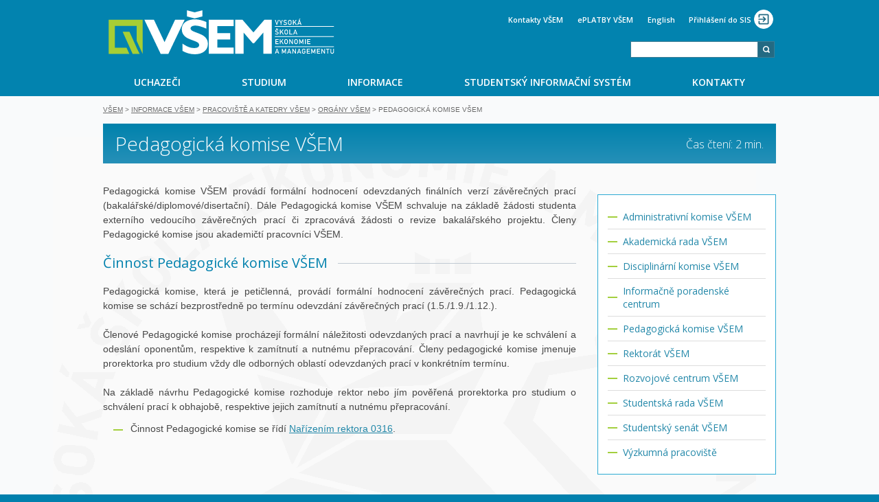

--- FILE ---
content_type: text/html; charset=UTF-8
request_url: https://www.vsem.cz/pedagogicka-komise-vsem.html
body_size: 10133
content:
<!doctype html>
<html lang="cs" class="web-vsem">
<head>
<base href="https://www.vsem.cz/">
<title>Pedagogická komise VŠEM - VŠEM</title>
<meta charset="UTF-8">
<meta name="description" content="">
<meta name="robots" content="index,follow">
<meta name="viewport" content="width=device-width, initial-scale=1">
<link rel="canonical" href="https://www.vsem.cz/pedagogicka-komise-vsem.html"><link rel="stylesheet" crossorigin="anonymous" href="/assets/imatic/vsem-design/vendor.bdd4f90eb591dc1250b5fa0d34d360f5.css"/><link rel="stylesheet" crossorigin="anonymous" href="/assets/imatic/vsem-design/vsem.3246307ec4fd310639eb98107264244c.css"/><link rel="stylesheet" href="/bundles/contaocookiebar/styles/cookiebar_default.css"/><link rel="stylesheet" href="/bundles/contaocookiebar/styles/cookiebar_simple.css"/><!--[if lte IE 9]><link rel="stylesheet" href="/assets/imatic/vsem-design/oldie.94179511e388b398f7e7da45b72e2d4c.css" /><![endif]-->
<script src='https://js.sentry-cdn.com/ac168f0d3439492ea9c56914303f34b8.min.js' crossorigin="anonymous"></script>
<script>Sentry.onLoad(function(){Sentry.init({release:"c87a63e8af95a4a250b91fb6b8ec3b7254c3285b",environment:"prod",ignoreErrors:["ContaoCookiebar","Non-Error exception captured with keys: currentTarget, isTrusted, target, type","Script error"]})})</script>
<script crossorigin="anonymous" src="/assets/imatic/vsem-design/vendor.02bf53922ca447766ac9.js"></script><script crossorigin="anonymous" defer src="/assets/imatic/vsem-design/vsem.02bf53922ca447766ac9.js"></script> <script>
    WebFontConfig = {
        google: {
            families: ['Open Sans:300,400,600,700:latin-ext']
        }
    };
</script>
<script async src="https://ajax.googleapis.com/ajax/libs/webfont/1.6.26/webfont.js"></script>
        <![if !IE 6]>
<script>
function googleTranslateElementInit() {
  new google.translate.TranslateElement({
    pageLanguage: 'cs',
    floatPosition: google.translate.TranslateElement.FloatPosition.TOP_RIGHT
  });
}
</script>
<script src="//translate.google.com/translate_a/element.js?cb=googleTranslateElementInit"></script>
<![endif]>
<!-- Smartsupp Live Chat script -->
<script type="text/javascript">
var _smartsupp = _smartsupp || {};
_smartsupp.key = '6716f604fa272635d54bed48c9c3cf84806a1a87';
window.smartsupp||(function(d) {
    var s,c,o=smartsupp=function(){ o._.push(arguments)};o._=[];
    s=d.getElementsByTagName('script')[0];c=d.createElement('script');
    c.type='text/javascript';c.charset='utf-8';c.async=true;
    c.src='https://www.smartsuppchat.com/loader.js?';s.parentNode.insertBefore(c,s);
})(document);
</script>
<link rel="shortcut icon" href="favicon.ico">
</head>

<body  class="pagetype-regular page-pedagogicka-komise-vsem lang-cs web-vsem">

<div id="wrapper">
    


<header class="vsem-header">
    <div class="vsem-header-branding">
        <button class="vsem-header-toggle-button">
    <svg width="32px" height="32px" viewBox="0 0 32 32" version="1.1" xmlns="http://www.w3.org/2000/svg" xmlns:xlink="http://www.w3.org/1999/xlink">
    <g class="icon" fill="currentColor">
        <rect class="line1" x="4" y="8" width="24" height="2.67"></rect>
        <rect class="line2" x="4" y="14.67" width="24" height="2.67"></rect>
        <rect class="line3" x="4" y="21.33" width="24" height="2.67"></rect>
    </g>
</svg>

</button>
        <div class="vsem-header-logo-container">
                                
    <a class="vsem-header-logo logo-vsem logo-prod"
       href="/"
       target="_self"
    >
        <h1>VŠEM - Vysoká škola ekonomie a managementu</h1>
    </a>


                    </div>
        <div class="vsem-header-branding-container">
                            <div class="vsem-header-sidemenu-top">
                                                                                                                                                                                                                                            <ul class="vsem-header-top-menu">
            <li class="vsem-header-top-menu-item">
                            <a href="/kontakty.html"
                   target="_self"
                   class="vsem-header-top-menu-link"
                >
                    Kontakty VŠEM
                </a>
                    </li>
            <li class="vsem-header-top-menu-item">
                            <a href="https://www.eshopvsem.cz/"
                   target="_blank"
                   class="vsem-header-top-menu-link"
                >
                    ePLATBY VŠEM
                </a>
                    </li>
            <li class="vsem-header-top-menu-item">
                            <a href="//en.vsem.cz/vsem-en.html"
                   target="_self"
                   class="vsem-header-top-menu-link"
                >
                    English
                </a>
                    </li>
    </ul>
                                                                            
    <div class="vsem-auth"
    >
        <a class="vsem-auth-widget"
           href="https://auth.vsem.cz/login?continue=https%3A%2F%2Fwww.vsem.cz%2Fpedagogicka-komise-vsem.html"
        >
            <span class="vsem-auth-link"

            >
                Přihlášení do SIS
            </span>
            <div class="vsem-auth-profile-button">
                <svg width="32px" height="32px" viewBox="0 0 32 32" version="1.1" xmlns="http://www.w3.org/2000/svg"
                     xmlns:xlink="http://www.w3.org/1999/xlink">
                    <g stroke="none" stroke-width="1" fill="none" fill-rule="evenodd">
                        <g fill-rule="nonzero" fill="#236a83">
                            <g transform="translate(6.000000, 6.000000)">
                                <path d="M17.7777778,0 L2.22222222,0 C0.988888889,0 0,0.988888889 0,2.22222222 L0,6.66666667 L2.22222222,6.66666667 L2.22222222,2.22222222 L17.7777778,2.22222222 L17.7777778,17.7777778 L2.22222222,17.7777778 L2.22222222,13.3333333 L0,13.3333333 L0,17.7777778 C0,19.0050772 0.994922778,20 2.22222222,20 L17.7777778,20 C19.0050772,20 20,19.0050772 20,17.7777778 L20,2.22222222 C20,0.988888889 19,0 17.7777778,0 L17.7777778,0 Z M7.86666667,13.9777778 L9.44444444,15.5555556 L15,10 L9.44444444,4.44444444 L7.86666667,6.01111111 L10.7444444,8.88888889 L0,8.88888889 L0,11.1111111 L10.7444444,11.1111111 L7.86666667,13.9777778 Z"></path>
                            </g>
                        </g>
                    </g>
                </svg>
            </div>
        </a>
    </div>

                                                            </div>
                <div class="vsem-header-sidemenu-bottom">
                                                                        <ul class="vsem-header-bottom-menu">
            <li class="vsem-header-bottom-menu-item">
                            
<!-- indexer::stop -->
<div class=" block">

        
  <div class="mod_form ce_form tableform block">
    <form action="//www.campusvsem.cz/vysledek-hledani.html" method="GET" enctype="application/x-www-form-urlencoded" class="hledat">
    <div class="formbody">
      <table>
        <tr>
          <td>
          </td>
          <td>
            <input type="text" name="keywords" id="ctrl_4" class="text searchBox" value="">
            <input type="submit" id="ctrl_4_submit" class="submit" value="">
          </td>
        </tr>
      </table>
    </div>
  </form>
</div>

</div>
<!-- indexer::continue -->

                    </li>
    </ul>
                                                            </div>
                    </div>
    </div>
    <div class="vsem-header-menubar">
        <div class="vsem-header-menubar-content">
                                            <nav class="vsem-main-menu" role="navigation">
            <a class="vsem-main-menu-lang-switch vsem-main-menu-lang-switch--locale-en"
           href="//en.vsem.cz/vsem-en.html",
           title="English"
        >
            English
        </a>
                <ul class="vsem-main-menu-extra-links">
                            <li class="vsem-main-menu-extra-links-item">
                                            <a href="/kontakty.html"
                           target="_self"
                           title="Kontakty VŠEM"
                           class="vsem-main-menu-extra-links-link"
                        >
                            Kontakty VŠEM
                        </a>
                                    </li>
                            <li class="vsem-main-menu-extra-links-item">
                                            <a href="https://www.eshopvsem.cz/"
                           target="_blank"
                           title="ePLATBY VŠEM"
                           class="vsem-main-menu-extra-links-link"
                        >
                            ePLATBY VŠEM
                        </a>
                                    </li>
                            <li class="vsem-main-menu-extra-links-item">
                                            
<!-- indexer::stop -->
<div class=" block">

        
  <div class="mod_form ce_form tableform block">
    <form action="//www.campusvsem.cz/vysledek-hledani.html" method="GET" enctype="application/x-www-form-urlencoded" class="hledat">
    <div class="formbody">
      <table>
        <tr>
          <td>
          </td>
          <td>
            <input type="text" name="keywords" id="ctrl_4" class="text searchBox" value="">
            <input type="submit" id="ctrl_4_submit" class="submit" value="">
          </td>
        </tr>
      </table>
    </div>
  </form>
</div>

</div>
<!-- indexer::continue -->

                                    </li>
                    </ul>
        <ul class="vsem-main-menu-list" role="menu">
                                <li class="vsem-main-menu-item"
                role="menuitem"
                aria-haspopup="true"            >
                <a href="/obsah-a-podminky-pr.html"
                   target="_self"
                   title="UCHAZEČI"
                   class="vsem-main-menu-link"
                >
                    UCHAZEČI
                </a>
                                    <ul class="vsem-main-menu-submenu" aria-hidden="true" role="menu">
            <li class="vsem-main-menu-submenu-item" role="menuitem">
            <a href="/dny-otevrenych-dveri.html"
               target="_self"
               title="Dny otevřených dveří"
               tabindex="-1"
               class="vsem-main-menu-submenu-link"
            >
                Dny otevřených dveří
            </a>
        </li>
            <li class="vsem-main-menu-submenu-item" role="menuitem">
            <a href="/obsah-a-podminky-pr.html"
               target="_self"
               title="ePřihláška / Přijímací řízení"
               tabindex="-1"
               class="vsem-main-menu-submenu-link"
            >
                ePřihláška / Přijímací řízení
            </a>
        </li>
            <li class="vsem-main-menu-submenu-item" role="menuitem">
            <a href="/uznavani-predmetu.html"
               target="_self"
               title="Přestupy z jiných VŠ / VOŠ"
               tabindex="-1"
               class="vsem-main-menu-submenu-link"
            >
                Přestupy z jiných VŠ / VOŠ
            </a>
        </li>
            <li class="vsem-main-menu-submenu-item" role="menuitem">
            <a href="/proc-studovat-vsem.html"
               target="_self"
               title="Proč studovat VŠEM?"
               tabindex="-1"
               class="vsem-main-menu-submenu-link"
            >
                Proč studovat VŠEM?
            </a>
        </li>
            <li class="vsem-main-menu-submenu-item" role="menuitem">
            <a href="/pruvodci-studiem-vsem.html"
               target="_self"
               title="Průvodci studiem VŠEM"
               tabindex="-1"
               class="vsem-main-menu-submenu-link"
            >
                Průvodci studiem VŠEM
            </a>
        </li>
            <li class="vsem-main-menu-submenu-item" role="menuitem">
            <a href="/zahajeni-studia-na-vsem.html"
               target="_self"
               title="Zahájení studia"
               tabindex="-1"
               class="vsem-main-menu-submenu-link"
            >
                Zahájení studia
            </a>
        </li>
    </ul>
                            </li>
                                <li class="vsem-main-menu-item"
                role="menuitem"
                aria-haspopup="true"            >
                <a href="/studium-vsem.html"
                   target="_self"
                   title="STUDIUM"
                   class="vsem-main-menu-link"
                >
                    STUDIUM
                </a>
                                    <ul class="vsem-main-menu-submenu" aria-hidden="true" role="menu">
            <li class="vsem-main-menu-submenu-item" role="menuitem">
            <a href="/studium-vsem.html"
               target="_self"
               title="Studijní programy"
               tabindex="-1"
               class="vsem-main-menu-submenu-link"
            >
                Studijní programy
            </a>
        </li>
            <li class="vsem-main-menu-submenu-item" role="menuitem">
            <a href="/forma-a-prubeh-studia.html"
               target="_self"
               title="Forma a průběh studia"
               tabindex="-1"
               class="vsem-main-menu-submenu-link"
            >
                Forma a průběh studia
            </a>
        </li>
            <li class="vsem-main-menu-submenu-item" role="menuitem">
            <a href="/skolne-vsem-3349/skolne-vsem.html"
               target="_self"
               title="Školné VŠEM"
               tabindex="-1"
               class="vsem-main-menu-submenu-link"
            >
                Školné VŠEM
            </a>
        </li>
            <li class="vsem-main-menu-submenu-item" role="menuitem">
            <a href="/stipendia-vsem.html"
               target="_self"
               title="Stipendia VŠEM"
               tabindex="-1"
               class="vsem-main-menu-submenu-link"
            >
                Stipendia VŠEM
            </a>
        </li>
    </ul>
                            </li>
                                <li class="vsem-main-menu-item"
                role="menuitem"
                aria-haspopup="true"            >
                <a href="/informace-vsem.html"
                   target="_self"
                   title="INFORMACE"
                   class="vsem-main-menu-link"
                >
                    INFORMACE
                </a>
                                    <ul class="vsem-main-menu-submenu" aria-hidden="true" role="menu">
            <li class="vsem-main-menu-submenu-item" role="menuitem">
            <a href="/pokyny-vsem.html"
               target="_self"
               title="Administrace studia"
               tabindex="-1"
               class="vsem-main-menu-submenu-link"
            >
                Administrace studia
            </a>
        </li>
            <li class="vsem-main-menu-submenu-item" role="menuitem">
            <a href="/akreditace-vsem.html"
               target="_self"
               title="Akreditace VŠEM"
               tabindex="-1"
               class="vsem-main-menu-submenu-link"
            >
                Akreditace VŠEM
            </a>
        </li>
            <li class="vsem-main-menu-submenu-item" role="menuitem">
            <a href="/harmonogram-akci-vsem.html"
               target="_self"
               title="Harmonogram akcí"
               tabindex="-1"
               class="vsem-main-menu-submenu-link"
            >
                Harmonogram akcí
            </a>
        </li>
            <li class="vsem-main-menu-submenu-item" role="menuitem">
            <a href="/informace-vsem/pracoviste-a-katedry-vsem.html"
               target="_self"
               title="Pracoviště a katedry VŠEM"
               tabindex="-1"
               class="vsem-main-menu-submenu-link"
            >
                Pracoviště a katedry VŠEM
            </a>
        </li>
            <li class="vsem-main-menu-submenu-item" role="menuitem">
            <a href="/prostory-vsem.html"
               target="_self"
               title="Prostory VŠEM"
               tabindex="-1"
               class="vsem-main-menu-submenu-link"
            >
                Prostory VŠEM
            </a>
        </li>
            <li class="vsem-main-menu-submenu-item" role="menuitem">
            <a href="/vnitrni-predpisy-vsem.html"
               target="_self"
               title="Vnitřní předpisy VŠEM"
               tabindex="-1"
               class="vsem-main-menu-submenu-link"
            >
                Vnitřní předpisy VŠEM
            </a>
        </li>
            <li class="vsem-main-menu-submenu-item" role="menuitem">
            <a href="/vyzkum-a-projekty.html"
               target="_self"
               title="Výzkum a projekty"
               tabindex="-1"
               class="vsem-main-menu-submenu-link"
            >
                Výzkum a projekty
            </a>
        </li>
            <li class="vsem-main-menu-submenu-item" role="menuitem">
            <a href="/videozaznamy-prednasek.html"
               target="_self"
               title="Záznamy přednášek"
               tabindex="-1"
               class="vsem-main-menu-submenu-link"
            >
                Záznamy přednášek
            </a>
        </li>
    </ul>
                            </li>
                                <li class="vsem-main-menu-item"
                role="menuitem"
                aria-haspopup="true"            >
                <a href="/sis-vsem.html"
                   target="_self"
                   title="STUDENTSKÝ INFORMAČNÍ SYSTÉM"
                   class="vsem-main-menu-link"
                >
                    STUDENTSKÝ INFORMAČNÍ SYSTÉM
                </a>
                                    <ul class="vsem-main-menu-submenu" aria-hidden="true" role="menu">
            <li class="vsem-main-menu-submenu-item" role="menuitem">
            <a href="/e-aplikace-vsem.html"
               target="_self"
               title="eAplikace VŠEM"
               tabindex="-1"
               class="vsem-main-menu-submenu-link"
            >
                eAplikace VŠEM
            </a>
        </li>
            <li class="vsem-main-menu-submenu-item" role="menuitem">
            <a href="https://sis.vsem.cz/sis/vysoka-skola/infosystem-sis/e-index/"
               target="_self"
               title="eIndex studenta"
               tabindex="-1"
               class="vsem-main-menu-submenu-link"
            >
                eIndex studenta
            </a>
        </li>
            <li class="vsem-main-menu-submenu-item" role="menuitem">
            <a href="https://www.eshopvsem.cz/"
               target="_self"
               title="ePlatby VŠEM"
               tabindex="-1"
               class="vsem-main-menu-submenu-link"
            >
                ePlatby VŠEM
            </a>
        </li>
            <li class="vsem-main-menu-submenu-item" role="menuitem">
            <a href="/evyhledavac-vsem.html"
               target="_self"
               title="eVyhledavač VŠEM"
               tabindex="-1"
               class="vsem-main-menu-submenu-link"
            >
                eVyhledavač VŠEM
            </a>
        </li>
            <li class="vsem-main-menu-submenu-item" role="menuitem">
            <a href="/internetove-aplikace-vsem.html"
               target="_self"
               title="Internetové aplikace"
               tabindex="-1"
               class="vsem-main-menu-submenu-link"
            >
                Internetové aplikace
            </a>
        </li>
            <li class="vsem-main-menu-submenu-item" role="menuitem">
            <a href="https://sis.vsem.cz/sis/vysoka-skola/infosystem-sis/kalendar-vyuka-zk/"
               target="_self"
               title="Kalendář výuky a zkoušek"
               tabindex="-1"
               class="vsem-main-menu-submenu-link"
            >
                Kalendář výuky a zkoušek
            </a>
        </li>
            <li class="vsem-main-menu-submenu-item" role="menuitem">
            <a href="https://formulare.vsem.cz/"
               target="_self"
               title="Komunikační aplikace"
               tabindex="-1"
               class="vsem-main-menu-submenu-link"
            >
                Komunikační aplikace
            </a>
        </li>
            <li class="vsem-main-menu-submenu-item" role="menuitem">
            <a href="https://portal.vsem.cz/student"
               target="_self"
               title="Portál studenta VŠEM"
               tabindex="-1"
               class="vsem-main-menu-submenu-link"
            >
                Portál studenta VŠEM
            </a>
        </li>
            <li class="vsem-main-menu-submenu-item" role="menuitem">
            <a href="https://rezervacevsem.cz/cs"
               target="_self"
               title="Rezervační aplikace"
               tabindex="-1"
               class="vsem-main-menu-submenu-link"
            >
                Rezervační aplikace
            </a>
        </li>
            <li class="vsem-main-menu-submenu-item" role="menuitem">
            <a href="https://sis.vsem.cz/sis/vysoka-skola/infosystem-sis/rozvrhy-zkousky/rozvrh"
               target="_self"
               title="Rozvrh studenta"
               tabindex="-1"
               class="vsem-main-menu-submenu-link"
            >
                Rozvrh studenta
            </a>
        </li>
            <li class="vsem-main-menu-submenu-item" role="menuitem">
            <a href="/studijni-formulare.html"
               target="_self"
               title="Studijní formuláře"
               tabindex="-1"
               class="vsem-main-menu-submenu-link"
            >
                Studijní formuláře
            </a>
        </li>
            <li class="vsem-main-menu-submenu-item" role="menuitem">
            <a href="https://sis.vsem.cz/sis/vysoka-skola/infosystem-sis/zkousky"
               target="_self"
               title="Zkoušky studenta"
               tabindex="-1"
               class="vsem-main-menu-submenu-link"
            >
                Zkoušky studenta
            </a>
        </li>
    </ul>
                            </li>
                                <li class="vsem-main-menu-item"
                role="menuitem"
                aria-haspopup="true"            >
                <a href="/kontakty.html"
                   target="_self"
                   title="KONTAKTY"
                   class="vsem-main-menu-link"
                >
                    KONTAKTY
                </a>
                                    <ul class="vsem-main-menu-submenu" aria-hidden="true" role="menu">
            <li class="vsem-main-menu-submenu-item" role="menuitem">
            <a href="https://sis.vsem.cz/sis/vysoka-skola/infosystem-sis/kalendar-vyuka-zk/"
               target="_self"
               title="Akce VŠEM"
               tabindex="-1"
               class="vsem-main-menu-submenu-link"
            >
                Akce VŠEM
            </a>
        </li>
            <li class="vsem-main-menu-submenu-item" role="menuitem">
            <a href="/aktuality.html"
               target="_self"
               title="Aktuality VŠEM"
               tabindex="-1"
               class="vsem-main-menu-submenu-link"
            >
                Aktuality VŠEM
            </a>
        </li>
            <li class="vsem-main-menu-submenu-item" role="menuitem">
            <a href="/aktuality-sis.html"
               target="_self"
               title="Aktuality SIS"
               tabindex="-1"
               class="vsem-main-menu-submenu-link"
            >
                Aktuality SIS
            </a>
        </li>
    </ul>
                            </li>
            </ul>
</nav>
                    </div>
    </div>
</header>

    <div id="page">
        <div class="inside">
            <div id="main">
                
<div class="subheader">
<!-- indexer::stop -->
<div class="mod_breadcrumb block">

<a href="/hodnoceni-vyuky-3.html" title="VŠEM">VŠEM</a> &#62;
<a href="/informace-vsem.html" title="Informace VŠEM">Informace VŠEM</a> &#62;
<a href="/informace-vsem/pracoviste-a-katedry-vsem.html" title="Pracoviště a katedry VŠEM">Pracoviště a katedry VŠEM</a> &#62;
<a href="/vedeni-a-organy-vsem.html" title="Orgány VŠEM">Orgány VŠEM</a> &#62;
<span class="active">Pedagogická komise VŠEM</span>

</div>
<!-- indexer::continue -->
</div>
<h1><span class="page-read-time">Čas čtení: 2 min.</span>Pedagogická komise VŠEM</h1>

  <div class="mod_article block" id="article-4450">
    
          


        <div class="content-text">            
                            
    
                        <div class="rte">
            <div>
<div style="text-align: justify;">Pedagogická komise VŠEM provádí formální hodnocení odevzdaných finálních verzí závěrečných prací (bakalářské/diplomové/disertační). Dále Pedagogická komise VŠEM schvaluje na základě žádosti studenta externího vedoucího závěrečných prací či zpracovává žádosti o revize bakalářského projektu. Členy Pedagogické komise jsou akademičtí pracovníci VŠEM.</div>
</div>
<h2><strong>Činnost Pedagogické komise VŠEM</strong></h2>
<p>Pedagogická komise, která je petičlenná, provádí formální hodnocení závěrečných prací. Pedagogická komise se schází bezprostředně po termínu odevzdání závěrečných prací (1.5./1.9./1.12.).<br><br>Členové Pedagogické komise procházejí formální náležitosti odevzdaných prací a navrhují je ke schválení a odeslání oponentům, respektive k zamítnutí a nutnému přepracování. Členy pedagogické komise jmenuje prorektorka pro studium vždy dle odborných oblastí odevzdaných prací v konkrétním termínu.<br><br>Na základě návrhu Pedagogické komise rozhoduje rektor nebo jím pověřená prorektorka pro studium o schválení prací k obhajobě, respektive jejich zamítnutí a nutnému přepracování.</p>
<ul>
<li>Činnost Pedagogické komise se řídí <a title="Nařízení rektora" href="/vnitrni-predpisy-vsem.html">Nařízením rektora 0316</a>.</li>
</ul>
        </div>
    
            </div>



    
      </div>

                            </div>

                        <div id="right">
                

  <div class="mod_article block" id="article-4451">
    
          
<!-- indexer::stop -->
<nav class="mod_customnav rodkazy rodkazy block">

      <h3>Struktura VŠEM</h3>
  
  <a href="/pedagogicka-komise-vsem.html#skipNavigation111" class="invisible">Přeskočit navigaci</a>

  
<ul class="level_1">
<li><a href="/administrativni-komise-vsem.html" title="Administrativní komise VŠEM">Administrativní komise VŠEM</a></li>
<li><a href="/akademicka-rada-vsem.html" title="Akademická rada VŠEM">Akademická rada VŠEM</a></li>
<li><a href="/disciplinarni-komise-vsem.html" title="Disciplinární komise VŠEM">Disciplinární komise VŠEM</a></li>
<li class="no-right-column"><a href="/informacne-poradenske-centrum.html" title="Informačně poradenské centrum" class="no-right-column">Informačně poradenské centrum</a></li>
<li class="active"><span class="active">Pedagogická komise VŠEM</span></li>
<li class="no-right-column"><a href="/rektorat-vsem.html" title="Rektorát VŠEM" class="no-right-column">Rektorát VŠEM</a></li>
<li class="no-right-column"><a href="/rozvojove-centrum-vsem.html" title="Rozvojové centrum VŠEM" class="no-right-column">Rozvojové centrum VŠEM</a></li>
<li><a href="/studentska-rada-vsem.html" title="Studentská rada VŠEM">Studentská rada VŠEM</a></li>
<li><a href="/studentsky-senat-vsem.html" title="Studentský senát VŠEM">Studentský senát VŠEM</a></li>
<li><a href="/vyzkumna-pracoviste.html" title="Výzkumná pracoviště">Výzkumná pracoviště</a></li>
</ul>

  <span id="skipNavigation111" class="invisible"></span>

</nav>
<!-- indexer::continue -->
    
      </div>

            </div>
                    </div>
    </div>

    
    
<div class="vsem-social-buttons">
    <ul>
        <li><a class="vsem-social-facebook" href="https://www.facebook.com/vsem.cz">Facebook</a></li>
        <li><a class="vsem-social-instagram" href="https://www.instagram.com/studium_vsem">Instagram</a></li>
                    <li><a class="vsem-social-youtube" href="https://www.youtube.com/studiumvsem">Youtube</a></li>
                            <li><a class="vsem-social-linkedin" href="https://www.linkedin.com/school/15128885/admin/updates">LinkedIn</a></li>
                                    <li><a class="vsem-social-threads" href="https://www.threads.net/@studium_vsem">Threads</a></li>
                            <li><a class="vsem-social-spotify" href="https://open.spotify.com/show/7J1FAlY2tdoa4OQMpZEPUS">Spotify</a></li>
                            <li><a class="vsem-social-tiktok" href="https://www.tiktok.com/@studium_vsem?lang=cs-CZ">TikTok</a></li>
            </ul>
</div>
<footer class="VsemFooter">
    <div class="VsemFooter__Content">
        
                                        <nav class="VsemFooterMenu">
    <ul class="VsemFooterMenu__List">
                                <li class="VsemFooterMenu__Item">
                <a href="/administrace-studia.html"
                   target="_self"
                   title="ADMINISTRACE STUDIA"
                   class="VsemFooterMenu__Link"
                >
                    ADMINISTRACE STUDIA
                </a>
                                    <ul class="VsemFooterSubmenu">
            <li class="VsemFooterSubmenu__Item">
            <a href="/forma-a-prubeh-studia.html"
               target="_self"
               title="Forma a průběh studia"
               class="VsemFooterSubmenu__Link"
            >
                Forma a průběh studia
            </a>
        </li>
            <li class="VsemFooterSubmenu__Item">
            <a href="/opakovani-casti-studia.html"
               target="_self"
               title="Opakování studia"
               class="VsemFooterSubmenu__Link"
            >
                Opakování studia
            </a>
        </li>
            <li class="VsemFooterSubmenu__Item">
            <a href="/prodlouzeni-studia.html"
               target="_self"
               title="Prodloužení studia"
               class="VsemFooterSubmenu__Link"
            >
                Prodloužení studia
            </a>
        </li>
            <li class="VsemFooterSubmenu__Item">
            <a href="/prukazy-a-potvrzeni-vsem.html"
               target="_self"
               title="Průkazy a potvrzení VŠEM"
               class="VsemFooterSubmenu__Link"
            >
                Průkazy a potvrzení VŠEM
            </a>
        </li>
            <li class="VsemFooterSubmenu__Item">
            <a href="/preruseni-studia.html"
               target="_self"
               title="Přerušení studia"
               class="VsemFooterSubmenu__Link"
            >
                Přerušení studia
            </a>
        </li>
            <li class="VsemFooterSubmenu__Item">
            <a href="/studentske-aktivity.html"
               target="_self"
               title="Studentské aktivity"
               class="VsemFooterSubmenu__Link"
            >
                Studentské aktivity
            </a>
        </li>
            <li class="VsemFooterSubmenu__Item">
            <a href="/ukonceni-a-zanechani-studia.html"
               target="_self"
               title="Ukončení a zanechání studia"
               class="VsemFooterSubmenu__Link"
            >
                Ukončení a zanechání studia
            </a>
        </li>
            <li class="VsemFooterSubmenu__Item">
            <a href="/pokyny-pro-vyuku.html"
               target="_self"
               title="Výuková soustředění"
               class="VsemFooterSubmenu__Link"
            >
                Výuková soustředění
            </a>
        </li>
            <li class="VsemFooterSubmenu__Item">
            <a href="/zadosti-a-dotazy.html"
               target="_self"
               title="Žádosti a dotazy"
               class="VsemFooterSubmenu__Link"
            >
                Žádosti a dotazy
            </a>
        </li>
    </ul>
                            </li>
                                <li class="VsemFooterMenu__Item">
                <a href="/kontrola-studia.html"
                   target="_self"
                   title="KONTROLA STUDIA"
                   class="VsemFooterMenu__Link"
                >
                    KONTROLA STUDIA
                </a>
                                    <ul class="VsemFooterSubmenu">
            <li class="VsemFooterSubmenu__Item">
            <a href="/vyuka-cizich-jazyku.html"
               target="_self"
               title="Cizí jazyky"
               class="VsemFooterSubmenu__Link"
            >
                Cizí jazyky
            </a>
        </li>
            <li class="VsemFooterSubmenu__Item">
            <a href="/hodnoceni-spbpdp.html"
               target="_self"
               title="Hodnocení prací"
               class="VsemFooterSubmenu__Link"
            >
                Hodnocení prací
            </a>
        </li>
            <li class="VsemFooterSubmenu__Item">
            <a href="/prakticke-aplikace-odborna-praxe.html"
               target="_self"
               title="Odborná praxe"
               class="VsemFooterSubmenu__Link"
            >
                Odborná praxe
            </a>
        </li>
            <li class="VsemFooterSubmenu__Item">
            <a href="/pokyny-pro-pa.html"
               target="_self"
               title="Praktické aplikace (PA)"
               class="VsemFooterSubmenu__Link"
            >
                Praktické aplikace (PA)
            </a>
        </li>
            <li class="VsemFooterSubmenu__Item">
            <a href="/pisemne-prace.html"
               target="_self"
               title="Písemné práce"
               class="VsemFooterSubmenu__Link"
            >
                Písemné práce
            </a>
        </li>
            <li class="VsemFooterSubmenu__Item">
            <a href="/statistika-zkousek.html"
               target="_self"
               title="Statistika zkoušek"
               class="VsemFooterSubmenu__Link"
            >
                Statistika zkoušek
            </a>
        </li>
            <li class="VsemFooterSubmenu__Item">
            <a href="/zaverecna-prace-bp-dp.html"
               target="_self"
               title="Závěrečná práce (BP/DP)"
               class="VsemFooterSubmenu__Link"
            >
                Závěrečná práce (BP/DP)
            </a>
        </li>
            <li class="VsemFooterSubmenu__Item">
            <a href="/zaverecne-zkousky-zzk.html"
               target="_self"
               title="Závěrečné zkoušky (ZZK)"
               class="VsemFooterSubmenu__Link"
            >
                Závěrečné zkoušky (ZZK)
            </a>
        </li>
            <li class="VsemFooterSubmenu__Item">
            <a href="/zkousky-zk.html"
               target="_self"
               title="Zkoušky (ZK)"
               class="VsemFooterSubmenu__Link"
            >
                Zkoušky (ZK)
            </a>
        </li>
    </ul>
                            </li>
                                <li class="VsemFooterMenu__Item">
                <a href="/informace-vsem/pracoviste-a-katedry-vsem.html"
                   target="_self"
                   title="PRACOVIŠTĚ VŠEM"
                   class="VsemFooterMenu__Link"
                >
                    PRACOVIŠTĚ VŠEM
                </a>
                                    <ul class="VsemFooterSubmenu">
            <li class="VsemFooterSubmenu__Item">
            <a href="/informace-vsem/pracoviste-a-katedry-vsem.html"
               target="_self"
               title="Akademická pracoviště"
               class="VsemFooterSubmenu__Link"
            >
                Akademická pracoviště
            </a>
        </li>
            <li class="VsemFooterSubmenu__Item">
            <a href="/akademicka-pracoviste/katedra-ekonomie.html"
               target="_self"
               title="Katedra Ekonomie"
               class="VsemFooterSubmenu__Link"
            >
                Katedra Ekonomie
            </a>
        </li>
            <li class="VsemFooterSubmenu__Item">
            <a href="/akademicka-pracoviste/katedra-lidskych-zdroju.html"
               target="_self"
               title="Katedra Lidských zdrojů"
               class="VsemFooterSubmenu__Link"
            >
                Katedra Lidských zdrojů
            </a>
        </li>
            <li class="VsemFooterSubmenu__Item">
            <a href="/akademicka-pracoviste/katedra-managementu.html"
               target="_self"
               title="Katedra Managementu"
               class="VsemFooterSubmenu__Link"
            >
                Katedra Managementu
            </a>
        </li>
            <li class="VsemFooterSubmenu__Item">
            <a href="/akademicka-pracoviste/katedra-marketingu.html"
               target="_self"
               title="Katedra Marketingu"
               class="VsemFooterSubmenu__Link"
            >
                Katedra Marketingu
            </a>
        </li>
            <li class="VsemFooterSubmenu__Item">
            <a href="/akademicka-pracoviste/katedra-podnikove-ekonomiky.html"
               target="_self"
               title="Katedra Podnikové ekonomiky"
               class="VsemFooterSubmenu__Link"
            >
                Katedra Podnikové ekonomiky
            </a>
        </li>
            <li class="VsemFooterSubmenu__Item">
            <a href="/rektorat-vsem.html"
               target="_self"
               title="Rektorát VŠEM"
               class="VsemFooterSubmenu__Link"
            >
                Rektorát VŠEM
            </a>
        </li>
            <li class="VsemFooterSubmenu__Item">
            <a href="/informacne-poradenske-centrum.html"
               target="_self"
               title="IPC VŠEM"
               class="VsemFooterSubmenu__Link"
            >
                IPC VŠEM
            </a>
        </li>
            <li class="VsemFooterSubmenu__Item">
            <a href="/vyzkumna-pracoviste.html"
               target="_self"
               title="Výzkumná pracoviště"
               class="VsemFooterSubmenu__Link"
            >
                Výzkumná pracoviště
            </a>
        </li>
    </ul>
                            </li>
                                <li class="VsemFooterMenu__Item">
                <a href="/vyzkum-a-projekty.html"
                   target="_self"
                   title="PROJEKTY VŠEM"
                   class="VsemFooterMenu__Link"
                >
                    PROJEKTY VŠEM
                </a>
                                    <ul class="VsemFooterSubmenu">
            <li class="VsemFooterSubmenu__Item">
            <a href="https://www.akceleratorvsem.cz/"
               target="_self"
               title="Akcelerátor VŠEM"
               class="VsemFooterSubmenu__Link"
            >
                Akcelerátor VŠEM
            </a>
        </li>
            <li class="VsemFooterSubmenu__Item">
            <a href="/cena-rektora-vsem.html"
               target="_self"
               title="Cena rektora VŠEM"
               class="VsemFooterSubmenu__Link"
            >
                Cena rektora VŠEM
            </a>
        </li>
            <li class="VsemFooterSubmenu__Item">
            <a href="/hoste-vsem.html"
               target="_self"
               title="Hosté VŠEM"
               class="VsemFooterSubmenu__Link"
            >
                Hosté VŠEM
            </a>
        </li>
            <li class="VsemFooterSubmenu__Item">
            <a href="https://www.matematikavsem.cz/"
               target="_self"
               title="Matematika VŠEM"
               class="VsemFooterSubmenu__Link"
            >
                Matematika VŠEM
            </a>
        </li>
            <li class="VsemFooterSubmenu__Item">
            <a href="/univerzitni-obleceni-vsem.html"
               target="_self"
               title="Oblečení VŠEM"
               class="VsemFooterSubmenu__Link"
            >
                Oblečení VŠEM
            </a>
        </li>
            <li class="VsemFooterSubmenu__Item">
            <a href="https://www.vsem.cz/partneri-vsem.html"
               target="_self"
               title="Partneři VŠEM"
               class="VsemFooterSubmenu__Link"
            >
                Partneři VŠEM
            </a>
        </li>
            <li class="VsemFooterSubmenu__Item">
            <a href="/pracovni-a-odborne-staze.html"
               target="_self"
               title="Pracovní pozice"
               class="VsemFooterSubmenu__Link"
            >
                Pracovní pozice
            </a>
        </li>
            <li class="VsemFooterSubmenu__Item">
            <a href="https://www.vsem.cz/slevy-pro-studenty-a-absolventy-vsem.html"
               target="_self"
               title="Slevy pro studenty VŠEM"
               class="VsemFooterSubmenu__Link"
            >
                Slevy pro studenty VŠEM
            </a>
        </li>
            <li class="VsemFooterSubmenu__Item">
            <a href="/startup-centrum-vsem.html"
               target="_self"
               title="StartUp VŠEM"
               class="VsemFooterSubmenu__Link"
            >
                StartUp VŠEM
            </a>
        </li>
    </ul>
                            </li>
                                <li class="VsemFooterMenu__Item">
                <a href="/e-aplikace-vsem.html"
                   target="_self"
                   title="E-APLIKACE VŠEM"
                   class="VsemFooterMenu__Link"
                >
                    E-APLIKACE VŠEM
                </a>
                                    <ul class="VsemFooterSubmenu">
            <li class="VsemFooterSubmenu__Item">
            <a href="https://www.eshopvsem.cz/"
               target="_self"
               title="ePlatby VŠEM"
               class="VsemFooterSubmenu__Link"
            >
                ePlatby VŠEM
            </a>
        </li>
            <li class="VsemFooterSubmenu__Item">
            <a href="/evyhledavac-vsem.html"
               target="_self"
               title="eVyhledavač VŠEM"
               class="VsemFooterSubmenu__Link"
            >
                eVyhledavač VŠEM
            </a>
        </li>
            <li class="VsemFooterSubmenu__Item">
            <a href="/internetove-aplikace-vsem.html"
               target="_self"
               title="Internetové aplikace VŠEM"
               class="VsemFooterSubmenu__Link"
            >
                Internetové aplikace VŠEM
            </a>
        </li>
            <li class="VsemFooterSubmenu__Item">
            <a href="http://www.knihovnavsem.cz/"
               target="_self"
               title="Knihovna VŠEM"
               class="VsemFooterSubmenu__Link"
            >
                Knihovna VŠEM
            </a>
        </li>
            <li class="VsemFooterSubmenu__Item">
            <a href="/videoforum.html"
               target="_self"
               title="MS Teams VŠEM"
               class="VsemFooterSubmenu__Link"
            >
                MS Teams VŠEM
            </a>
        </li>
            <li class="VsemFooterSubmenu__Item">
            <a href="https://portal.vsem.cz/overeni_diplomu"
               target="_self"
               title="Ověření diplomu VŠEM"
               class="VsemFooterSubmenu__Link"
            >
                Ověření diplomu VŠEM
            </a>
        </li>
            <li class="VsemFooterSubmenu__Item">
            <a href="https://portal.vsem.cz/student"
               target="_self"
               title="Portál studenta VŠEM"
               class="VsemFooterSubmenu__Link"
            >
                Portál studenta VŠEM
            </a>
        </li>
            <li class="VsemFooterSubmenu__Item">
            <a href="/locklizard-vsem.html"
               target="_self"
               title="Program Locklizard"
               class="VsemFooterSubmenu__Link"
            >
                Program Locklizard
            </a>
        </li>
            <li class="VsemFooterSubmenu__Item">
            <a href="http://novyelearning.vsem.cz"
               target="_self"
               title="VideoLearning VŠEM"
               class="VsemFooterSubmenu__Link"
            >
                VideoLearning VŠEM
            </a>
        </li>
    </ul>
                            </li>
                                <li class="VsemFooterMenu__Item">
                <a href="/sis-vsem.html"
                   target="_self"
                   title="SIS VŠEM"
                   class="VsemFooterMenu__Link"
                >
                    SIS VŠEM
                </a>
                                    <ul class="VsemFooterSubmenu">
            <li class="VsemFooterSubmenu__Item">
            <a href="https://sis.vsem.cz/sis/vysoka-skola/infosystem-sis/e-index/"
               target="_self"
               title="eIndex studenta"
               class="VsemFooterSubmenu__Link"
            >
                eIndex studenta
            </a>
        </li>
            <li class="VsemFooterSubmenu__Item">
            <a href="https://sis.vsem.cz/sis/vysoka-skola/infosystem-sis/kalendar-vyuka-zk/"
               target="_self"
               title="Kalendář výuky a zkoušek"
               class="VsemFooterSubmenu__Link"
            >
                Kalendář výuky a zkoušek
            </a>
        </li>
            <li class="VsemFooterSubmenu__Item">
            <a href="https://formulare.vsem.cz/"
               target="_self"
               title="Komunikace studenta"
               class="VsemFooterSubmenu__Link"
            >
                Komunikace studenta
            </a>
        </li>
            <li class="VsemFooterSubmenu__Item">
            <a href="https://sis.vsem.cz/sis/vysoka-skola/infosystem-sis/rozvrhy-zkousky/rozvrh"
               target="_self"
               title="Rozvrh studenta"
               class="VsemFooterSubmenu__Link"
            >
                Rozvrh studenta
            </a>
        </li>
            <li class="VsemFooterSubmenu__Item">
            <a href="https://sis.vsem.cz/sis/vysoka-skola/infosystem-sis/soubory-uchazece-studenta"
               target="_self"
               title="Soubory uchazeče/studenta"
               class="VsemFooterSubmenu__Link"
            >
                Soubory uchazeče/studenta
            </a>
        </li>
            <li class="VsemFooterSubmenu__Item">
            <a href="/studijni-formulare.html"
               target="_self"
               title="Studijní formuláře"
               class="VsemFooterSubmenu__Link"
            >
                Studijní formuláře
            </a>
        </li>
            <li class="VsemFooterSubmenu__Item">
            <a href="/udaje-uchazece-studenta.html"
               target="_self"
               title="Údaje uchazeče/studenta"
               class="VsemFooterSubmenu__Link"
            >
                Údaje uchazeče/studenta
            </a>
        </li>
            <li class="VsemFooterSubmenu__Item">
            <a href="https://sis.vsem.cz/sis/vysoka-skola/infosystem-sis/zkousky"
               target="_self"
               title="Zkoušky studenta"
               class="VsemFooterSubmenu__Link"
            >
                Zkoušky studenta
            </a>
        </li>
            <li class="VsemFooterSubmenu__Item">
            <a href="https://sis.vsem.cz/sis/sis"
               target="_self"
               title="Zaměstnanci SIS"
               class="VsemFooterSubmenu__Link"
            >
                Zaměstnanci SIS
            </a>
        </li>
    </ul>
                            </li>
            </ul>
</nav>
            
            <div class="VsemFooter__LinkBar">
                <ul class="VsemFooter__LinkList">
                                            <li class="VsemFooter__LinkItem">
                            <a class="VsemFooter__Link"
                               href="javascript: typeof cookiebar === &#039;undefined&#039; || cookiebar.show(true);"
                               target="_self"
                               title="Nastavení cookies"
                            >
                                Nastavení cookies
                            </a>
                        </li>
                                            <li class="VsemFooter__LinkItem">
                            <a class="VsemFooter__Link"
                               href="/gdpr.html"
                               target="_self"
                               title="Ochrana osobních údajů"
                            >
                                Ochrana osobních údajů
                            </a>
                        </li>
                                    </ul>
                               <span class="VsemFooter__Copyright">© 2026 VŠEM</span>
            </div>

            </div>
</footer>
</div>

<!-- indexer::stop --><script async src="https://js.sitesearch360.com/plugin/bundle/51514.js"></script>
<!-- indexer::continue --><script type="application/ld+json">
{
    "@context": "https:\/\/schema.org",
    "@graph": [
        {
            "@type": "WebPage"
        }
    ]
}
</script>
<script type="application/ld+json">
{
    "@context": "https:\/\/schema.contao.org",
    "@graph": [
        {
            "@type": "Page",
            "fePreview": false,
            "groups": [],
            "noSearch": false,
            "pageId": 2907,
            "protected": false,
            "title": "Pedagogická komise VŠEM"
        }
    ]
}
</script>
<!-- indexer::stop -->
<div  class="contao-cookiebar cookiebar_simple cc-bottom" role="complementary" aria-describedby="cookiebar-desc">
    <div class="cc-inner" aria-live="assertive" role="alert">
        <div class="cc-row">
        <div id="cookiebar-desc" class="cc-head cc-row-item">
            <p>Pro usnadnění procházení webových stránek, anonymní analýzu návštěvnosti a pro možnost přizpůsobit obsah stránek a reklamu na míru využíváme soubory cookies, které zpracováváme v rámci VŠEM. Nastavení upravíte odkazem &#34;Nastavení&#34; a kdykoliv jej můžete změnit v patičce webu.</p><p>Podrobnější informace najdete v našich <a href="/gdpr.html">Zásadách ochrany osobních údajů a používání cookies</a>.</p>        </div>
        <div class="cc-footer cc-row-item highlight">
            <span class="info" data-toggle-group>Nastavení<span class="cc-arrow cc-arrow-right"></span></span>
            <button class="cc-btn deny" data-deny-all>Povolit nezbytné</button>
            <button class="cc-btn success" data-accept-all>Povolit vše</button>

            <div class="cc-groups toggle-group">
                                    <div class="cc-group">
                                                    <input type="checkbox" name="group[]" id="g1" value="1" data-toggle-cookies disabled checked>
                                                <label for="g1" class="group">Technické cookies</label>
                        <div class="cc-cookies">
                                                                                        <div class="cc-cookie">
                                    <input type="checkbox" name="cookie[]" id="c1" value="1" disabled checked>
                                    <label for="c1" class="cookie">PHP SESSION ID</label>
                                    <p>Saves the current PHP session.</p>                                </div>
                                                    </div>
                    </div>
                                    <div class="cc-group">
                                                    <input type="checkbox" name="group[]" id="g2" value="2" data-toggle-cookies>
                                                <label for="g2" class="group">Statistické cookies</label>
                        <div class="cc-cookies">
                                                                                        <div class="cc-cookie">
                                    <input type="checkbox" name="cookie[]" id="c2" value="2">
                                    <label for="c2" class="cookie">google_analytics</label>
                                                                    </div>
                                                            <div class="cc-cookie">
                                    <input type="checkbox" name="cookie[]" id="c3" value="3">
                                    <label for="c3" class="cookie">linkedin</label>
                                                                    </div>
                                                            <div class="cc-cookie">
                                    <input type="checkbox" name="cookie[]" id="c4" value="4">
                                    <label for="c4" class="cookie">hotjar</label>
                                                                    </div>
                                                    </div>
                    </div>
                                    <div class="cc-group">
                                                    <input type="checkbox" name="group[]" id="g3" value="3" data-toggle-cookies>
                                                <label for="g3" class="group">Marketingové cookies</label>
                        <div class="cc-cookies">
                                                                                        <div class="cc-cookie">
                                    <input type="checkbox" name="cookie[]" id="c5" value="5">
                                    <label for="c5" class="cookie">google_remarketing</label>
                                                                    </div>
                                                            <div class="cc-cookie">
                                    <input type="checkbox" name="cookie[]" id="c6" value="6">
                                    <label for="c6" class="cookie">adform</label>
                                                                    </div>
                                                            <div class="cc-cookie">
                                    <input type="checkbox" name="cookie[]" id="c7" value="7">
                                    <label for="c7" class="cookie">facebook_pixel</label>
                                                                    </div>
                                                    </div>
                    </div>
                
                <button class="cc-btn save" data-save>Potvrdit vybrané</button>
            </div>
        </div>
        </div>
        <div class="cc-info">
                                </div>
    </div>
</div>
<!-- indexer::continue -->
<script src="bundles/contaocookiebar/scripts/cookiebar.min.js?v=5ac72ed9"></script><script>var cookiebar = new ContaoCookiebar({configId:1,pageId:1,hideOnInit:0,blocking:0,focusTrap:1,version:1,lifetime:63072000,consentLog:0,token:'ccb_contao_token',doNotTrack:0,currentPageId:2907,excludedPageIds:null,cookies:{"2":{"id":2,"type":"template","checked":false,"token":["_ga","_gat","_gid"],"resources":[],"priority":0,"scripts":[{"script":"\n        (function(){\n            const s = document.getElementsByTagName(\"script\")[0];\n            const b = document.createElement(\"script\");\n            b.async = true;\n            b.src = \"https:\/\/www.googletagmanager.com\/gtag\/js?id=G-W05CXT3DFS\";\n            s.parentNode.insertBefore(b, s);\n        })();\n    ","position":3,"mode":1},{"script":"\n        window.dataLayer = window.dataLayer || [];\n        function gtag(){dataLayer.push(arguments);}\n        gtag('js', new Date());\n        gtag('config', 'G-W05CXT3DFS');\n    ","position":3,"mode":1}]},"3":{"id":3,"type":"template","checked":false,"token":["ln_or","bcookie","bscookie","lidc","UserMatchHistory","AnalyticsSyncHistory"],"resources":[],"priority":0,"scripts":[{"script":"\n    _linkedin_partner_id = \"626193\";\n    window._linkedin_data_partner_ids = window._linkedin_data_partner_ids || [];\n    window._linkedin_data_partner_ids.push(_linkedin_partner_id);\n    (function(){\n        var s = document.getElementsByTagName(\"script\")[0];\n        var b = document.createElement(\"script\");\n        b.async = true;\n        b.src = \"https:\/\/snap.licdn.com\/li.lms-analytics\/insight.min.js\";\n        s.parentNode.insertBefore(b, s);\n    })();\n","position":1,"mode":1}]},"4":{"id":4,"type":"template","checked":false,"token":["_hjAbsoluteSessionInProgress","_hjFirstSeen","_hjIncludedInPageviewSample","_hjIncludedInSessionSample","_hjTLDTest"],"resources":[],"priority":0,"scripts":[{"script":"\n    (function(h,o,t,j,a,r){\n        h.hj=h.hj||function(){(h.hj.q=h.hj.q||[]).push(arguments)};\n        h._hjSettings={hjid:1328488,hjsv:6};\n        a=o.getElementsByTagName('head')[0];\n        r=o.createElement('script');r.async=1;\n        r.src=t+h._hjSettings.hjid+j+h._hjSettings.hjsv;\n        a.appendChild(r);\n    })(window,document,'https:\/\/static.hotjar.com\/c\/hotjar-','.js?sv=');\n","position":1,"mode":1}]},"5":{"id":5,"type":"template","checked":false,"token":["Conversion"],"resources":[],"priority":0,"scripts":[{"script":"\nvar googleRemarketing = (function() {\n    var asyncload = 0;\n    function loader() {\n        if (asyncload == 0) {\n            var g = document.createElement('script');\n            var s = document.getElementsByTagName('script')[0];\n            g.src = 'https:\/\/www.googleadservices.com\/pagead\/conversion_async.js';\n            s.parentNode.insertBefore(g, s);\n            asyncload = 1;\n        }\n    }\n    function whenAvailable(name, callback) {\n        var interval = 20; \/\/ ms\n\n        var loop = function() {\n            window.setTimeout(function() {\n            if (window[name]) {\n                return callback(window[name]);\n            }\n\n            loop();\n            }, interval);\n        }\n\n        loop();\n    }\n    function setTag(convId) {\n        window.google_trackConversion({\n            google_conversion_id: convId,\n            google_custom_params: window.google_tag_params,\n            google_remarketing_only: true\n        });\n    }\n    return {\n        loadTag: function(convId) {\n            loader();\n            whenAvailable(\"google_trackConversion\", function(t) {\n                setTag(convId);\n            });\n        }\n    }\n}());\n_google_conversion_id = 1062650704;\ngoogleRemarketing.loadTag(_google_conversion_id);\n","position":1,"mode":1}]},"6":{"id":6,"type":"template","checked":false,"token":["C","Serving\/TrackPoint","uid"],"resources":[],"priority":0,"scripts":[{"script":"\n    (function(scriptEl){\n        var adFormId = 2048980;\n        var item = null;\n        var pageName= \"\";\n        if (document.getElementsByTagName('title').length > 0) {\n            item = document.getElementsByTagName('title')[0];\n        } else if (document.getElementsByTagName('h1').length > 0) {\n            item = document.getElementsByTagName('h1')[0];\n        }\n        if (item !== null)  {\n            pageName = item.innerHTML;\n        } else {\n            pageName = \"homepage\";\n        }\n        pageName = pageName.split('-')[0];\n        window._adftrack = Array.isArray(window._adftrack) ? window._adftrack : (window._adftrack ? [window._adftrack] : []);\n        window._adftrack.push({\n            pm: adFormId,\n            divider: encodeURIComponent('|'),\n            pagename: encodeURIComponent(pageName)\n        });\n        var s = document.createElement('script'); s.type = 'text\/javascript'; s.async = true; s.src = 'https:\/\/track.adform.net\/serving\/scripts\/trackpoint\/async\/'; var x = document.getElementsByTagName('script')[0]; x.parentNode.insertBefore(s, x);\n        var urlImage = \"https:\/\/track.adform.net\/Serving\/TrackPoint\/?pm=\" + adFormId + \"&ADFPageName=\" + pageName;\n        var d = document.createElement('div'); var img = document.createElement('img'); img.src = urlImage; img.width = 1; img.height = 1; img.alt = '';\n        d.appendChild(img);\n        scriptEl.parentNode.insertBefore(d, scriptEl);\n    })(document.currentScript);\n","position":1,"mode":1}]},"7":{"id":7,"type":"template","checked":false,"token":["_fbp","fr","tr"],"resources":[],"priority":0,"scripts":[{"script":"\n    !function(f,b,e,v,n,t,s){if(f.fbq)return;n=f.fbq=function(){n.callMethod?\n    n.callMethod.apply(n,arguments):n.queue.push(arguments)};if(!f._fbq)f._fbq=n;\n    n.push=n;n.loaded=!0;n.version='2.0';n.queue=[];t=b.createElement(e);t.async=!0;\n    t.src=v;s=b.getElementsByTagName(e)[0];s.parentNode.insertBefore(t,s)}(window,\n    document,'script','\/\/connect.facebook.net\/en_US\/fbevents.js');\n    fbq('init', '1123975544285166');\n    fbq('track', 'PageView');\n","position":1,"mode":1}]}},configs:[],disableTracking:0,texts:{acceptAndDisplay:'tl_cookiebar.acceptAndDisplayLabel'}});</script>
</body></html>
<!-- version: c87a63e8 -->


--- FILE ---
content_type: image/svg+xml
request_url: https://www.vsem.cz/assets/imatic/vsem-design/images/logo-vsem.65fafcb2ac4ce5ab4f4f32d1d710cae9.svg
body_size: 5882
content:
<svg xmlns="http://www.w3.org/2000/svg" width="344" height="67" viewBox="0 0 344 67"><title>VSEM</title><path fill="#fff" d="M256.389 58.561V60.1l-1.09 3.28h1.09v1.02h-1.416l-.584 1.66h-1.199l2.736-7.5h.463zm-3.241-3.676h3.24v1.17h-3.24v-1.17zm3.241-10.93v1.075h-1.279v2.137h1.279v1.021h-1.279v2.191h1.279v1.076h-2.41v-7.5h2.41zm-3.241-4.466h3.24v1.157h-3.24v-1.157zm3.241-3.716v1.144h-.205a4.483 4.483 0 0 1-1.551-.259 3.687 3.687 0 0 1-1.307-.776l.749-.856c.19.149.394.285.612.408.231.108.477.189.722.244.258.068.517.096.79.096h.19zm0-6.48v1.144l-.272-.013c-.245 0-.449.04-.64.122a.967.967 0 0 0-.449.354 1.04 1.04 0 0 0-.178.599c0 .15.041.286.11.408.067.136.19.245.353.34.15.096.369.164.613.205l.354.054.109.028v1.157l-.014-.014-.312-.04-.354-.055a2.57 2.57 0 0 1-1.089-.381 1.725 1.725 0 0 1-.667-.736 2.187 2.187 0 0 1-.245-.98c.001-.308.061-.613.177-.898.109-.259.272-.49.476-.694.205-.19.464-.34.764-.45.3-.095.652-.15 1.034-.163l.23.013zm0-1.183v.87h-.789l-1.117-1.537h1.021l.709.912.176-.245zm-3.241-4.016h3.24v1.157h-3.24v-1.157zm2.519-1.851h.722v-2.71l-.272.926h-.013l-1.715-5.717h-1.199l2.477 7.501zm8.019 43.818h1.143v-4.67h.027L266.42 65h.939l1.593-3.607h.013v4.67h1.131v-7.5h-1.062l-2.11 4.886-2.15-4.888h-1.09v7.5h.002zm-3.09-14.606h1.129v-2.287l1.32-1.375 2.042 3.662h1.361l-2.669-4.533 2.41-2.968h-1.348l-3.09 3.866h-.027v-3.866h-1.129v7.501h.001zm.189-14.605h1.13v-2.287l1.319-1.375 2.043 3.663h1.348l-2.654-4.534 2.41-2.968h-1.348l-3.09 3.866h-.028v-3.866h-1.13v7.501zm1.117-14.607h1.074v-3.09l2.26-4.41h-1.197l-1.593 3.334-1.593-3.335h-1.211l2.26 4.41v3.091zm-5.513 6.738v-.871l.518-.667h1.02l-1.115 1.538h-.423zm0 1.456v-1.143c.245.013.449.04.668.095.285.068.558.163.803.272.271.123.517.259.748.409l-.641.939a4.056 4.056 0 0 0-.884-.422 3.007 3.007 0 0 0-.694-.15zm0 6.48v-1.144c.245-.014.422-.055.612-.123.204-.096.381-.217.49-.367a.98.98 0 0 0 .19-.544.916.916 0 0 0-.108-.478.87.87 0 0 0-.313-.354c-.15-.095-.34-.15-.558-.19l-.313-.027v-1.157l.367.04c.354.041.667.136.912.273.271.122.477.285.654.49.162.19.285.408.38.653.082.244.11.49.11.749 0 .463-.11.856-.313 1.17-.218.327-.531.571-.926.75-.327.151-.721.231-1.184.259zm2.382 8.113h-2.383v-1.076h2.383v1.076zm-.544 3.158h-1.838v-1.021h1.838v1.021zm.544 3.267h-2.383v-1.076h2.383v1.076zM256.389 64.4v-1.02h1.103l-1.089-3.28h-.014v-1.539h.477l2.736 7.5h-1.199l-.584-1.66h-1.43V64.4zm0-9.515h13.967v1.17h-13.967v-1.17zM270.355 43.9v1.143l-.19-.013c-.179 0-.34.026-.478.081a1.922 1.922 0 0 0-.395.189c-.105.08-.201.172-.286.273l-.149.218a.861.861 0 0 0-.096.259 1.242 1.242 0 0 0-.08.354 4.94 4.94 0 0 0-.029.53c-.012.205-.012.463-.012.775 0 .3 0 .559.012.775 0 .205.015.382.029.531.012.137.039.26.08.354a.693.693 0 0 0 .096.245l.15.218c.081.108.176.19.285.272a1.8 1.8 0 0 0 .395.203c.137.056.301.068.477.068h.189v1.145h-.189a2.678 2.678 0 0 1-1.482-.436 2.55 2.55 0 0 1-.858-.912l-.122-.259-.096-.285a2.482 2.482 0 0 1-.068-.408 6.965 6.965 0 0 1-.027-.613c-.014-.244-.014-.545-.014-.898s0-.667.014-.912c0-.244.014-.449.027-.611.014-.164.041-.301.068-.41l.096-.285.122-.245c.095-.163.204-.34.354-.49.135-.163.312-.3.504-.435.203-.123.435-.232.666-.313.258-.067.53-.11.816-.123l.189.015h.002zm-13.966-4.41h13.967v1.156h-13.967V39.49zm13.966-10.21v1.144c-.178 0-.34.027-.477.081-.15.041-.273.11-.395.19a1.848 1.848 0 0 0-.286.273l-.15.232a.656.656 0 0 0-.095.245 1.226 1.226 0 0 0-.082.353l-.04.531v1.552l.04.518c.014.149.041.272.082.367.018.087.049.17.095.245l.15.218c.081.096.177.19.286.272.123.084.255.152.395.204.137.055.299.068.477.068v1.144a2.693 2.693 0 0 1-1.484-.436 2.592 2.592 0 0 1-.857-.912l-.123-.258-.095-.285a2.374 2.374 0 0 1-.067-.409 6.943 6.943 0 0 1-.027-.612c-.014-.245-.014-.545-.014-.899 0-.367 0-.667.014-.912 0-.245.013-.449.027-.612.019-.239.074-.473.162-.695l.123-.258c.092-.177.212-.338.354-.477.136-.163.313-.3.503-.435.204-.136.436-.232.667-.313.259-.069.53-.111.817-.124zm-13.966-5.186h13.967v1.157h-13.967v-1.157zm13.966-9.107v1.253a3.059 3.059 0 0 0-.613-.26 2.993 2.993 0 0 0-.98-.162c-.23 0-.435.04-.626.122a.963.963 0 0 0-.45.354c-.113.179-.17.388-.162.599 0 .15.027.272.108.408a.905.905 0 0 0 .341.34c.149.096.354.164.6.205l.38.054.464.068c.354.041.667.136.925.259l.015.014v3.757l-.109.054a3.615 3.615 0 0 1-1.402.259 4.435 4.435 0 0 1-1.552-.259 3.941 3.941 0 0 1-1.319-.776l.747-.857c.191.15.409.285.628.394.23.123.475.204.734.273.245.054.503.081.775.081.301 0 .571-.04.791-.122.199-.077.377-.204.516-.368a.964.964 0 0 0 .177-.544c0-.177-.04-.34-.095-.477a.847.847 0 0 0-.34-.354c-.137-.095-.313-.15-.545-.19l-.313-.041-.327-.04-.34-.055c-.449-.055-.816-.191-1.102-.382a1.937 1.937 0 0 1-.682-.735 2.172 2.172 0 0 1-.218-.993c0-.313.056-.613.163-.871a1.92 1.92 0 0 1 .477-.708c.219-.19.463-.34.776-.45.3-.108.64-.15 1.034-.163.3.014.586.041.885.109.231.054.449.123.639.204zm-13.966 7.256h.163l2.478-7.5h-1.197l-1.443 4.79v2.71zm13.966-6.003v-1.253l.177.068c.259.123.489.245.721.409l-.626.925-.272-.149zm0 5.758V18.24c.259.136.463.299.625.49.164.19.301.408.369.653.094.231.135.49.135.749 0 .462-.109.844-.326 1.17-.204.297-.48.536-.803.696zm0 14.919v-1.144c.189 0 .354-.014.49-.068.139-.052.271-.12.395-.204.109-.082.203-.177.271-.272l.163-.218a.766.766 0 0 0 .097-.245 1.27 1.27 0 0 0 .08-.367c.015-.137.028-.313.028-.518.013-.218.013-.476.013-.776 0-.313 0-.571-.013-.776 0-.217-.014-.394-.028-.53a1.237 1.237 0 0 0-.08-.354.684.684 0 0 0-.097-.245l-.163-.232a1.294 1.294 0 0 0-.271-.272 1.36 1.36 0 0 0-.395-.19 1.325 1.325 0 0 0-.49-.082V29.28c.299.014.571.055.83.123.231.081.463.177.666.313.19.136.369.272.504.435.205.212.367.461.477.735l.096.286c.027.11.055.245.068.409.013.163.027.367.027.612.014.245.014.545.014.912 0 .354 0 .654-.014.899 0 .245-.015.449-.027.612-.014.164-.041.3-.068.409l-.096.285-.122.26a2.512 2.512 0 0 1-.858.91 2.69 2.69 0 0 1-1.497.437zm0 14.606v-1.145l.299-.068c.141-.051.272-.119.395-.203.107-.073.199-.166.271-.272l.164-.218a.657.657 0 0 0 .096-.245c.04-.095.068-.218.082-.354.018-.176.026-.353.027-.529.014-.219.014-.478.014-.777 0-.312 0-.57-.014-.775 0-.218-.015-.395-.027-.53a1.225 1.225 0 0 0-.082-.354.835.835 0 0 0-.096-.259l-.164-.218a1.294 1.294 0 0 0-.271-.272 1.753 1.753 0 0 0-.395-.19 1.029 1.029 0 0 0-.301-.068V43.9c.232.013.438.054.627.108.246.081.478.19.681.313.19.136.368.271.504.435.149.15.259.327.354.49l.123.245.094.285c.027.111.056.246.068.41.014.162.027.367.027.611.014.245.014.559.014.912s0 .654-.014.898c0 .246-.014.449-.027.613a2.298 2.298 0 0 1-.068.408l-.094.285-.123.26a2.568 2.568 0 0 1-.857.911c-.212.134-.44.239-.68.313a2.643 2.643 0 0 1-.627.126zm5.513 8.48v3.077l-.994-2.98h-.013l-1.09 3.279h2.097V64.4h-2.41l-.585 1.66h-1.198l2.724-7.5h.939l.53 1.443zm-5.513-5.118h5.513v1.17h-5.513v-1.17zm4.586-10.93h.927v7.5h-.927v-7.5zm-4.586-4.466h5.513v1.157h-5.513v-1.157zm4.778-10.14h.735v7.5h-.735v-7.5zm-4.778-5.255h5.513v1.157h-5.513v-1.157zm5.513-9.42v1.144c-.177 0-.341.027-.49.081-.136.041-.272.11-.381.19a1.109 1.109 0 0 0-.286.273l-.15.218a.873.873 0 0 0-.108.258c-.04.096-.054.205-.068.354-.03.175-.044.353-.04.531-.014.204-.014.463-.014.776 0 .3 0 .558.013.776 0 .204.015.381.041.531.015.136.027.259.068.34.026.096.055.19.11.259l.148.218c.068.095.163.19.286.272.108.082.245.15.38.204.15.041.314.068.49.068v1.144c-.299 0-.57-.041-.803-.123a2.308 2.308 0 0 1-.666-.313 2.776 2.776 0 0 1-.531-.422 2.584 2.584 0 0 1-.34-.49l-.137-.259-.096-.285-.055-.409-.04-.612c-.015-.245-.015-.545-.015-.899 0-.367 0-.667.015-.912l.04-.612.055-.409.096-.286.137-.258a2.407 2.407 0 0 1 .869-.912c.205-.139.431-.245.668-.313.232-.082.504-.11.804-.123zm0 7.637v-1.144c.177 0 .34-.027.489-.068.141-.051.273-.12.396-.204l.286-.272.15-.218.107-.259.055-.34a5.12 5.12 0 0 0 .055-.53v-1.553a4.269 4.269 0 0 0-.055-.53l-.055-.355-.109-.258-.149-.218-.285-.272a1.34 1.34 0 0 0-.396-.19 1.423 1.423 0 0 0-.489-.082v-1.144c.3.014.571.041.817.123.244.081.463.177.666.313.205.122.367.272.518.435.136.15.259.313.354.477l.122.258.097.286.054.409c.026.163.041.367.041.612v1.811c0 .245-.015.449-.04.612l-.055.409-.097.285-.122.259a3.632 3.632 0 0 1-.354.49c-.15.15-.312.3-.518.422a2.715 2.715 0 0 1-1.483.436zm0 14.539v-7.5h.407v6.424h3.648v1.076h-4.055zm0 14.605v-7.5h.149l3.391 5.335h.025v-5.336h1.131v7.5h-1.076l-3.389-5.322h-.014v5.323h-.217zm0 12.945v-1.02h.095l-.095-.3v-3.077l2.204 6.058h-1.197l-.585-1.66h-.422zm8.318-5.839v7.486l-3.391-5.309h-.014v5.322h-1.129v-7.5h1.062l3.39 5.336h.027V58.56h.055zm-8.318-3.676h8.317v1.17h-8.317v-1.17zm8.318-10.74v1.431l-.164.217-.109.259-.066.354-.041.531v1.551l.039.531.069.354.108.245.164.218v1.442l-.328-.189a2.756 2.756 0 0 1-.517-.423 2.216 2.216 0 0 1-.354-.49l-.121-.259-.096-.285-.068-.408a6.965 6.965 0 0 1-.027-.613l-.013-.898.013-.912c0-.244.014-.449.027-.611l.068-.41.096-.285.121-.245c.093-.181.212-.347.354-.49.237-.263.524-.471.845-.615zm-8.318-4.656h8.317v1.157h-8.317v-1.157zm8.318-10.14v1.537h-.015l-1.089 3.281h1.104v1.007h-1.416l-.586 1.676h-1.197l2.723-7.5h.476v-.001zm-8.318-5.255h8.317v1.157h-8.317v-1.157zm8.318-8.467v1.647l-.354.436.354.585v2.232l-1.09-1.946-1.32 1.375v2.287h-1.144v-7.5h1.144v3.865h.027l2.383-2.981zm0 1.647v-1.647l.693-.885h1.362l-2.055 2.532zm0 3.253v-2.232l2.299 3.948h-1.346l-.953-1.716zm0 14.647v-1.007h1.09l-1.09-3.28v-1.539h.477l2.722 7.5h-1.198l-.584-1.674h-1.417zm0 16.103v-1.442c.082.108.176.19.285.272s.231.149.381.203c.15.056.313.068.49.068.178 0 .34-.013.49-.068a1.66 1.66 0 0 0 .381-.203.917.917 0 0 0 .286-.272l.149-.218a.659.659 0 0 0 .109-.245c.027-.095.055-.218.068-.354l.04-.529c.014-.219.014-.478.014-.777 0-.312 0-.57-.013-.775l-.041-.53a2.03 2.03 0 0 0-.068-.354.845.845 0 0 0-.109-.259l-.149-.218a1.105 1.105 0 0 0-.286-.272 1.628 1.628 0 0 0-.38-.19 1.43 1.43 0 0 0-.489-.081c-.179 0-.342.026-.49.081a1.52 1.52 0 0 0-.383.189c-.104.08-.201.172-.285.273v-1.43c.108-.057.223-.102.34-.136.267-.071.541-.112.816-.123.286.015.559.056.817.123.245.081.476.19.653.313.191.119.366.266.518.435.15.15.271.327.354.49l.137.245.095.285c.026.111.04.246.054.41l.041.611.014.912-.014.898-.039.613a2.917 2.917 0 0 1-.056.408l-.095.285-.137.26a2.225 2.225 0 0 1-.354.49 2.36 2.36 0 0 1-.518.421c-.178.136-.408.231-.653.313-.265.082-.54.124-.817.123-.3 0-.572-.041-.816-.123-.124-.026-.246-.081-.34-.122zm0 14.771v-7.487h1.09v7.5h-1.09v-.013zm6.289-7.487v2.804l-.423-1.265h-.026l-1.076 3.279h1.525V64.4h-1.865l-.572 1.66h-1.211l2.736-7.5h.912zm-6.289-3.676h6.289v1.17h-6.289v-1.17zm5.919-10.93h.369v7.5h-.369v-7.5zm-5.919-4.466h6.289v1.157h-6.289v-1.157zm0-15.395h6.289v1.157h-6.289v-1.157zm6.289-9.352v1.538h-.015l-1.089 3.281h1.104v1.007h-1.431l-.585 1.675h-1.198l2.737-7.5.477-.001zm0-1.66v1.293h-.818l.818-1.293zm47.22 50.447c0 .395.067.748.189 1.062.15.313.341.599.573.816.258.231.53.409.844.53a2.98 2.98 0 0 0 2.097 0 2.36 2.36 0 0 0 .844-.529c.247-.229.441-.507.57-.817.138-.313.205-.667.205-1.062V58.56h-1.13v4.846c0 .34-.067.627-.218.871-.122.23-.3.408-.53.531-.231.123-.489.19-.79.19a1.63 1.63 0 0 1-.775-.19 1.346 1.346 0 0 1-.545-.531 1.894 1.894 0 0 1-.204-.871V58.56h-1.13v4.969zm-4.628 2.532h1.143v-6.479h2.056v-1.021h-5.254v1.021h2.056v6.479zm-9.256 0h1.144v-5.322h.026l3.391 5.322h1.075v-7.5h-1.144v5.336h-.014l-3.39-5.336h-1.089v7.5h.001zm-6.616 0h4.792v-1.062h-3.662v-2.205h3.117v-1.021h-3.117v-2.138h3.662V58.56h-4.792v7.501zm-8.753 0h1.13v-4.67h.026L311.18 65h.939l1.579-3.607h.013v4.67h1.13v-7.5h-1.062l-2.123 4.886-2.138-4.888h-1.075l-.001 7.5zm-6.63 0h4.792v-1.062h-3.647v-2.205h3.117v-1.021h-3.117v-2.138h3.647V58.56h-4.792v7.501zm-4.75-3.05h1.511v.396c0 .232-.027.449-.109.64-.081.19-.189.368-.326.504a1.707 1.707 0 0 1-.489.326 1.79 1.79 0 0 1-.601.123 1.334 1.334 0 0 1-.489-.082 1.848 1.848 0 0 1-.395-.204 1.363 1.363 0 0 1-.286-.271l-.136-.219-.123-.244a1.288 1.288 0 0 1-.055-.354 4.98 4.98 0 0 1-.053-.53v-1.553a4.1 4.1 0 0 1 .053-.53c0-.137.027-.26.055-.354l.123-.245.136-.219a1.43 1.43 0 0 1 .286-.285c.123-.08.256-.145.395-.19.157-.057.323-.085.49-.082.23 0 .449.054.653.163.189.096.354.219.49.381.122.164.218.354.285.545h1.198c-.055-.306-.16-.6-.312-.871a2.456 2.456 0 0 0-.559-.694 2.425 2.425 0 0 0-.79-.476 2.443 2.443 0 0 0-.966-.178c-.3 0-.572.04-.83.109a3.11 3.11 0 0 0-.654.312 2.39 2.39 0 0 0-.517.436 3.656 3.656 0 0 0-.354.49l-.123.246-.094.284c-.027.11-.041.245-.055.409a3.8 3.8 0 0 0-.041.612c-.014.245-.014.558-.014.911 0 .354 0 .654.014.899 0 .259.014.464.04.626l.056.395.094.287.123.258c.096.164.219.326.354.49.317.346.722.6 1.17.734.259.082.531.123.83.123.36.004.717-.066 1.049-.204.313-.136.6-.327.857-.571.231-.246.422-.531.559-.845a2.65 2.65 0 0 0 .204-1.048v-1.525h-2.654v1.075zm5.282-11.556h4.792v-1.076h-3.648v-2.191h3.118v-1.021h-3.118V45.03h3.648v-1.076h-4.792v7.501zm-3.485 0h1.144v-7.5h-1.144v7.5zm-8.384-37.08V13.08l.149-.245h1.415l-1.497 1.539-.067.001zm0 6.193v-1.007h1.088l-1.074-3.28h-.014v-1.539h.476l2.723 7.5h-1.212l-.57-1.674h-1.417zm52.543 4.683h-52.543v-1.157h52.543v1.157zm-52.543 15.395V39.49h52.543l-.3 1.156h-52.243zm0 10.809v-7.5h.707l2.15 4.886 2.109-4.887h1.062v7.5h-1.13v-4.668h-.013l-1.58 3.593h-.938l-1.579-3.593h-.027v4.669h-.761zm52.543 4.6h-52.543v-1.17h52.543v1.17zM290.475 64.4v-1.02h.666l-.666-2.016V58.56h.039l2.723 7.5h-1.197l-.585-1.66h-.98zm-205.385 2h-5.852L54.449 14.484h14.58l16.062 34.03 16.049-34.03h14.592L90.931 66.4H85.09z"/><path fill="#A7CE34" d="M36.536 66.415h10.712l-4.247-8.467-11.216-25.142h-10.4l10.917 24.215 4.234 9.394zm10.712-51.931H0v51.931h31.486l-4.234-9.394H9.392v-33.16H42.54v22.326l9.202 20.228h.19V14.484h-4.684z"/><path fill="#fff" d="M220.466 33.704l16.661-19.22h11.244v51.849h-12.905v-32.37L221.46 50.23h-1.96l-13.993-16.268v32.37h-12.918v-51.85h11.257l16.62 19.222zm-30.193 23.128v9.501h-37.707v-51.85h37.707v9.502h-24.789v10.876h19.751v9.502h-19.751v12.469h24.789zM148.77 17.819v10.14c-6.887-3.09-12.36-4.655-16.443-4.655-2.328 0-4.18.395-5.54 1.185-1.389.776-2.07 1.81-2.07 3.09 0 1.007.49 1.933 1.484 2.831.994.885 3.403 2.028 7.228 3.458 3.839 1.401 6.915 2.708 9.216 3.92 2.3 1.226 4.274 2.927 5.948 5.118 1.675 2.205 2.519 4.996 2.519 8.357 0 4.793-1.824 8.617-5.472 11.476C141.991 65.57 137.173 67 131.21 67c-6.425 0-12.659-1.674-18.703-5.01V50.816c3.471 2.328 6.534 4.029 9.216 5.09 2.668 1.062 5.485 1.594 8.494 1.594 5.064 0 7.595-1.593 7.595-4.777 0-1.104-.503-2.125-1.51-3.091-1.021-.967-3.458-2.138-7.338-3.526-3.865-1.388-6.928-2.682-9.202-3.852-2.26-1.197-4.22-2.886-5.866-5.105-1.648-2.19-2.464-5.009-2.464-8.453 0-10.727 10.631-14.892 19.778-14.892 5.54 0 11.394 1.348 17.56 4.015zM119.231 0l11.76 3.076L142.754 0v9.338l-11.761 3.076-11.761-3.076L119.231 0z"/></svg>

--- FILE ---
content_type: image/svg+xml
request_url: https://www.vsem.cz/assets/imatic/vsem-design/images/spotify.18f586ea7e43c71d3214935b0fbd9575.svg
body_size: 1771
content:
<svg xmlns="http://www.w3.org/2000/svg" width="75.999" height="75.999" viewBox="0 0 2010.82 2010.82" shape-rendering="geometricPrecision" text-rendering="geometricPrecision" image-rendering="optimizeQuality" fill-rule="evenodd" clip-rule="evenodd"><defs><style>.fil0{fill:#0283af}.fil1{fill:#fff}</style></defs><g id="Vrstva_x0020_1"><g id="_2208351221968"><path class="fil0" d="M1081.28 906.98v-3.11a83.06 83.06 0 0 1-2.03 3.11h2.03z"/><path class="fil0" d="M1862.17.01H148.54C66.52.01 0 64.53 0 144.05v1722.78c0 79.49 66.52 144 148.54 144h1713.63c82.14 0 148.66-64.56 148.66-144V144.05c0-79.56-66.57-144.04-148.66-144.04zM609.51 1683.33H305.8V775.35h303.71v907.98zM457.66 651.3h-2.03c-101.87 0-167.77-69.74-167.77-156.86 0-89.07 67.95-156.87 171.8-156.87 103.9 0 167.82 67.8 169.85 156.87 0 87.12-65.98 156.86-171.85 156.86zm1247.02 1032.03h-303.7v-485.87c0-122.01-43.95-205.31-153.83-205.31-83.9 0-133.86 56.16-155.86 110.42-8.01 19.36-9.97 46.45-9.97 73.62v507.1H777.6s3.99-822.88 0-907.99h303.71v128.52c40.36-61.85 112.53-149.94 273.77-149.94 199.8 0 349.63 129.82 349.63 408.72v520.73h-.03z"/></g><path class="fil0" d="M153.56 144.2h1719.29v1663.22H153.56z"/><path class="fil1" d="M436.18 1305.02c0-45 35.87-55.95 66.33-62.92 36.99-8.46 75.02-14.44 111.48-20.58 93.48-15.72 191.48-22.73 285.79-17.64 17.49.95 31.86-.93 48.96 1.61l91.39 9.76c123.87 16.93 268.52 64.37 376.15 129.62 40.58 24.6 45.46 28.98 45.46 72.54 0 20.41-22.2 42.98-47.46 48.3-29.16 6.13-48.9-12.38-69.65-23.91-96.75-53.79-180.63-80.62-288.19-102.37-150.08-30.35-332.12-18.9-480.51 9.81-23.86 4.62-62.11 14.79-83.56 14.79-31.18 0-56.19-27.47-56.19-59.01zm-39.34-286.6c0-45.48 13.42-68.18 60.02-83.27 89.76-29.06 239.25-51.59 336.16-51.59 69.07 0 141.6-2.3 209.14 7.21 108.98 15.34 187.17 25.77 292.75 61.28 50.83 17.09 241.34 90.3 275.32 134.9 32 41.99 13.88 119.73-66.34 119.73-17.97 0-65.81-28.79-88-41.25l-52.53-26.15c-230.28-102.6-523.32-134.11-778.06-81.31l-113.18 27.08c-35.72 1.96-75.28-31.15-75.28-66.63zM329.41 695.3c0-79.94 66.26-91.03 120.25-104.53 308.1-77.05 701-55.85 999.78 43.78 59.5 19.84 105.98 38.75 161.22 66.37 25.11 12.56 50 24.63 72.97 39.42 72.35 46.58 37.38 165.7-50.49 165.7-31.28 0-57.79-20.6-80.54-31.86-148.16-73.36-264.45-107.54-433.49-131.27-214.77-30.16-438.3-23.07-648.08 29.39-40.16 10.05-78.35 23.03-117.14-17.18-12.82-13.29-24.48-34.81-24.48-59.82zM23.14 1004.38c0 156.16 38.92 296.3 87.14 404.57 18.03 40.47 40.69 81.37 64.04 118.59 8.25 13.16 15.89 23.81 24.7 37.11 8.69 13.11 16.65 24.04 26.04 35.78 82.74 103.59 176.21 193.64 295.41 258.12 48.29 26.11 72.54 39.01 123.22 59.41 13.71 5.51 30.12 11.41 44.99 16.82 13.76 5.01 31.85 9.92 47.53 14.29 60.28 16.82 88.77 22.56 154.63 30.82 107.84 13.5 228.07 8.05 332.11-17.35 64.76-15.82 165.27-48.03 223.85-79.6 8.34-4.49 10.63-6.81 19.59-11.32l57.17-32.74c117.53-77.74 196.95-146.91 282.6-265.3 60.17-83.17 87.88-147.36 124.82-240.46 6.14-15.5 9.44-29.4 15.1-46.71 5.07-15.51 9.79-32.43 13.61-48.2 46.1-190.13 33.94-371.69-26.96-555.9-27.21-82.31-72.68-167.87-121.43-238.22l-52.45-68.38c-5.64-6.32-7.37-9.47-12.64-15.45l-29.43-32.39c-5.74-5.8-9.69-9.58-15.51-15.4-59.41-59.4-113.8-100.69-183.88-144.86-7.53-4.74-11.33-7.61-19.12-11.79l-58.15-31.75c-8.93-3.88-12.92-5.09-21.48-9.43-92.35-46.93-254.04-90.87-392.41-90.87-151.82 0-257.89 19.1-391.37 72.25-15.12 6.02-29.03 11.45-43.24 18.57-90.51 45.28-181.41 98.65-253.07 171.2-23.26 23.56-16.17 12.19-44.99 44.92-30.04 34.11-39.2 40.41-70.13 81.61-67.23 89.58-69.02 102.78-114.11 192.15-53.31 105.66-86.18 280-86.18 399.91z"/></g></svg>

--- FILE ---
content_type: application/javascript;charset=UTF-8
request_url: https://js.sitesearch360.com/plugin/bundle/51514.js
body_size: 874
content:
(function(){window.ss360Config={"suggestions":{"viewAllLabel":"","showImages":false,"num":"10"},"style":{"additionalCss":".unibox{box-shadow:none;border-radius:0;padding:0}.unibox__selectable-title{color:#2caad3}","themeColor":"#0089b0","accentColor":"#2388a9","searchBox":{"border":{"color":"#B6B6B6"},"button":{"backgroundColor":"#ffffff"},"text":{"color":"#000000"},"background":{"color":"#ffffff"}}},"searchBox":{"selector":".searchBox","searchButton":".hledat input[type=\"submit\"]"},"results":{"integrationType":"layover","queryCorrectionText":"Měli jste na mysli \"#CORRECTION#\"?","embedConfig":{},"caption":"Nalezeno #COUNT# výsledků na dotaz \"#QUERY#\"","fullScreenConfig":{},"group":false,"placeholderImage":"_collapse"},"specialMobileSuggest":{"enabled":true},"layout":{"mobile":{"showImages":false},"navigation":{"position":"left"}},"language":"cz","noResultsPage":{"title":"","description":"","content":[{"type":"customHtml","title":"","value":"Je nám líto, žádný výsledek pro zadaný dotaz."}]},"siteId":"www.vsem.cz"};try{var ss360Callbacks = {};ss360Callbacks['callbacks.preRender']=function(a){console.log(a);return a};;Object.keys(ss360Callbacks).forEach(function(s){var l=window['ss360Config'],n=s.split(".");n.forEach(function(a,c){c!==n.length-1?(void 0!==l[a]||(l[a]={}),l=l[a]):l[a]=ss360Callbacks[s]})});}catch(err){console.error(err);}if(document.getElementById("ss360-bundle-js")!==null){if('initializeSs360' in window){window.initializeSs360();}}else{var e=document.createElement("script");e.setAttribute("id", "ss360-bundle-js");e.src="https://cdn.sitesearch360.com/v14/sitesearch360-v14.frozen.021e55da7c3c18ad2ad0075756a74437.js";e.setAttribute("defer","defer");var body=document.getElementsByTagName("body")[0];if(body){body.appendChild(e);}else{(document.attachEvent?"complete"===document.readyState:"loading"!==document.readyState)?document.getElementsByTagName("body")[0].appendChild(e):document.addEventListener("DOMContentLoaded",function(){document.getElementsByTagName("body")[0].appendChild(e)});}}})();